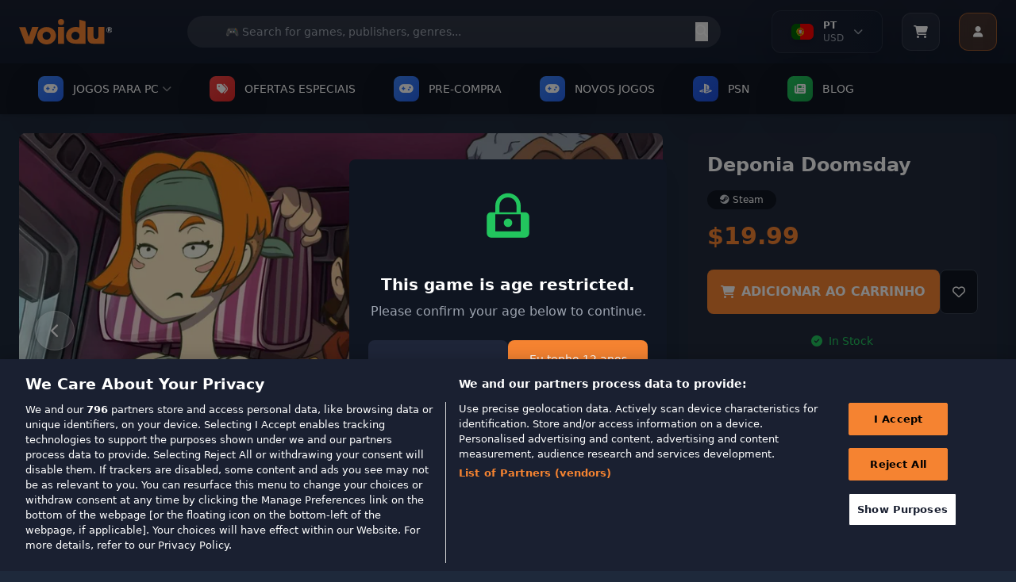

--- FILE ---
content_type: text/css
request_url: https://wl-static.voidu.com/catalog/view/theme/voidu-new/stylesheet/custom/toast.css?v=490&t=1763718853
body_size: 2783
content:
.danger-toast {
  background: linear-gradient(135deg, #1f2937 0%, #111827 100%) !important;
  border: 2px solid #ef4444 !important;
  color: #ffffff !important;
  border-radius: 12px !important;
  padding: 1rem !important;
  font-size: 15px !important;
  line-height: 20px !important;
  z-index: 1000 !important;
  box-shadow: 0 10px 25px -3px rgba(239, 68, 68, 0.4), 0 4px 6px -2px rgba(239, 68, 68, 0.2) !important;
  animation: slideInRight 0.3s ease-out !important;
  position: fixed !important;
  top: 120px !important;
  right: 1rem !important;
  max-width: 400px !important;
  width: 100% !important;
  display: flex !important;
  align-items: center !important;
  gap: 12px !important;
}

/* Daha spesifik selector */
.toast.danger-toast {
  background: linear-gradient(135deg, #1f2937 0%, #111827 100%) !important;
  border: 2px solid #ef4444 !important;
  color: #ffffff !important;
}

/* Bootstrap override */
.toast.align-items-center.danger-toast {
  background: linear-gradient(135deg, #1f2937 0%, #111827 100%) !important;
  border: 2px solid #ef4444 !important;
}

/* En güçlü override */
div.toast.align-items-center.danger-toast[role="alert"] {
  background: linear-gradient(135deg, #1f2937 0%, #111827 100%) !important;
  border: 2px solid #ef4444 !important;
  color: #ffffff !important;
  border-radius: 12px !important;
  padding: 1rem !important;
  box-shadow: 0 10px 25px -3px rgba(239, 68, 68, 0.4), 0 4px 6px -2px rgba(239, 68, 68, 0.2) !important;
}

/* Danger toast için özel ikon container */
.danger-toast::before {
  content: "✕";
  display: inline-flex;
  align-items: center;
  justify-content: center;
  width: 24px;
  height: 24px;
  background: #ef4444;
  border-radius: 50%;
  flex-shrink: 0;
  color: #ffffff;
  font-size: 14px;
  font-weight: bold;
  line-height: 1;
}

/* Danger toast text styling */
.danger-toast .d-flex {
  flex: 1;
  align-items: center;
  gap: 12px;
}

/* Danger toast close button */
.danger-toast button.btn-close {
  all: unset;
  cursor: pointer;
  display: flex;
  align-items: center;
  justify-content: center;
  width: 28px;
  height: 28px;
  border-radius: 6px;
  background: rgba(239, 68, 68, 0.2);
  border: 1px solid rgba(239, 68, 68, 0.3);
  transition: all 0.2s ease;
  flex-shrink: 0;
}

.danger-toast button.btn-close:hover {
  background: rgba(239, 68, 68, 0.3);
  transform: scale(1.05);
}

.danger-toast button.btn-close svg {
  width: 16px;
  height: 16px;
  stroke: #ffffff;
}

.warning-toast {
  background: var(--background-toast-warning);
  border: none;
  color: var(--color-toast-warning);
  border-radius: 0.75rem;
  padding: 1rem;
  font-size: 16px;
  line-height: 22px;
}

.info-toast {
  background: linear-gradient(135deg, #131c2e 0%, #0f1521 100%) !important;
  border: none !important;
  color: #ffffff !important;
  border-radius: 16px !important;
  padding: 1.25rem !important;
  font-size: 14px !important;
  line-height: 20px !important;
  width: 100% !important;
  max-width: 420px !important;
  position: fixed !important;
  z-index: 1000 !important;
  right: 1rem !important;
  top: 120px !important;
  box-shadow: 0 20px 25px -5px rgba(0, 0, 0, 0.3), 0 10px 10px -5px rgba(0, 0, 0, 0.1) !important;
  backdrop-filter: blur(8px) !important;
  animation: slideInRight 0.3s ease-out !important;
}

/* Daha spesifik selector */
.toast.info-toast {
  background: linear-gradient(135deg, #131c2e 0%, #0f1521 100%) !important;
  border: none !important;
  color: #ffffff !important;
}

/* Bootstrap override */
.toast.align-items-center.info-toast {
  background: linear-gradient(135deg, #131c2e 0%, #0f1521 100%) !important;
  border: none !important;
}

/* En güçlü override */
div.toast.align-items-center.info-toast[role="alert"] {
  background: linear-gradient(135deg, #131c2e 0%, #0f1521 100%) !important;
  border: none !important;
  color: #ffffff !important;
  border-radius: 16px !important;
  padding: 1.25rem !important;
  box-shadow: 0 20px 25px -5px rgba(0, 0, 0, 0.3), 0 10px 10px -5px rgba(0, 0, 0, 0.1) !important;
  backdrop-filter: blur(8px) !important;
}

/* Tüm toast elementleri için */
[id*="addtocart-toast"] {
  background: linear-gradient(135deg, #131c2e 0%, #0f1521 100%) !important;
  border: none !important;
  border-radius: 16px !important;
}

.notification-toast {
  background: linear-gradient(135deg, #1a1f2e 0%, #252b3d 100%);
  border: 1px solid rgba(96, 111, 150, 0.2);
  color: #ffffff;
  border-radius: 12px;
  padding: 1rem;
  font-size: 14px;
  line-height: 20px;
  width: 100%;
  max-width: 400px;
  position: fixed !important;
  z-index: 9999;
  right: 20px;
  top: 20px;
  box-shadow: 0 10px 20px -5px rgba(0, 0, 0, 0.25), 0 4px 8px -2px rgba(0, 0, 0, 0.15);
  backdrop-filter: blur(8px);
  animation: slideInRight 0.4s cubic-bezier(0.16, 1, 0.3, 1);
  transition: all 0.3s ease;
}

.notification-toast:hover {
  transform: translateY(-1px);
  box-shadow: 0 15px 25px -5px rgba(0, 0, 0, 0.3), 0 6px 12px -2px rgba(0, 0, 0, 0.2);
  border-color: rgba(96, 111, 150, 0.3);
}

/* Success Toast - Newsletter Subscription */
.success-toast {
  background: linear-gradient(135deg, #1f2937 0%, #111827 100%) !important;
  border: 2px solid #10b981 !important;
  color: #ffffff !important;
  border-radius: 12px !important;
  padding: 1rem !important;
  font-size: 15px !important;
  line-height: 20px !important;
  z-index: 1000 !important;
  box-shadow: 0 10px 25px -3px rgba(16, 185, 129, 0.4), 0 4px 6px -2px rgba(16, 185, 129, 0.2) !important;
  animation: slideInRight 0.3s ease-out !important;
  position: fixed !important;
  top: 120px !important;
  right: 1rem !important;
  max-width: 400px !important;
  width: 100% !important;
  display: flex !important;
  align-items: center !important;
  gap: 12px !important;
}

/* Daha spesifik selector */
.toast.success-toast {
  background: linear-gradient(135deg, #1f2937 0%, #111827 100%) !important;
  border: 2px solid #10b981 !important;
  color: #ffffff !important;
}

/* Bootstrap override */
.toast.align-items-center.success-toast {
  background: linear-gradient(135deg, #1f2937 0%, #111827 100%) !important;
  border: 2px solid #10b981 !important;
}

/* En güçlü override */
div.toast.align-items-center.success-toast[role="alert"] {
  background: linear-gradient(135deg, #1f2937 0%, #111827 100%) !important;
  border: 2px solid #10b981 !important;
  color: #ffffff !important;
  border-radius: 12px !important;
  padding: 1rem !important;
  box-shadow: 0 10px 25px -3px rgba(16, 185, 129, 0.4), 0 4px 6px -2px rgba(16, 185, 129, 0.2) !important;
}

/* Success toast için özel ikon container */
.success-toast::before {
  content: "✓";
  display: inline-flex;
  align-items: center;
  justify-content: center;
  width: 24px;
  height: 24px;
  background: #10b981;
  color: #ffffff;
  border-radius: 50%;
  font-weight: bold;
  font-size: 16px;
  flex-shrink: 0;
}

.success-toast .toast-body {
  color: #ffffff !important;
  font-weight: 500;
}

.success-toast a {
  color: #10b981 !important;
  font-weight: 600;
  text-decoration: underline;
}

.success-toast a:hover {
  color: #34d399 !important;
}

/* Notification Toast Animations */
@keyframes slideInRight {
  0% {
    transform: translateX(100%);
    opacity: 0;
  }
  100% {
    transform: translateX(0);
    opacity: 1;
  }
}

@keyframes slideOutRight {
  0% {
    transform: translateX(0);
    opacity: 1;
  }
  100% {
    transform: translateX(100%);
    opacity: 0;
  }
}

.notification-toast.hiding {
  animation: slideOutRight 0.3s cubic-bezier(0.16, 1, 0.3, 1) forwards;
}

p.m-0.addtocart-toast-product-name {
  color: #f58331;
  font-size: 16px;
  font-weight: 600;
  text-transform: none;
  margin-bottom: 4px;
  line-height: 1.4;
}

.notification-banner-title {
  color: #ffffff;
  font-size: 15px;
  font-weight: 600;
  text-transform: none;
  margin-bottom: 2px;
  line-height: 1.3;
  opacity: 1;
  display: -webkit-box;
  -webkit-line-clamp: 2;
  -webkit-box-orient: vertical;
  overflow: hidden;
  text-overflow: ellipsis;
}

.notification-banner-description {
  color: rgba(255, 255, 255, 0.75);
  font-size: 13px;
  font-weight: 400;
  text-transform: none;
  margin-bottom: 0;
  line-height: 1.4;
  opacity: 1;
  display: -webkit-box;
  -webkit-line-clamp: 2;
  -webkit-box-orient: vertical;
  overflow: hidden;
  text-overflow: ellipsis;
}

.notification-product-image {
  border-radius: 10px;
  flex-shrink: 0;
  width: 100px;
  height: 140px;
  object-fit: cover;
  border: 1px solid rgba(255, 255, 255, 0.15);
  transition: transform 0.2s ease;
}

.notification-product-image:hover {
  transform: scale(1.02);
}

/* Content layout adjustments for 140px image */
.notification-toast .notification-product-section {
  gap: 16px;
  min-height: 140px;
  align-items: stretch;
}

.notification-toast .notification-product-section .ms-3.flex-grow-1 {
  display: flex;
  flex-direction: column;
  justify-content: flex-start;
  min-height: 140px;
  padding: 4px 0;
  position: relative;
}

.notification-product-name {
  color: #ffffff;
  font-size: 13px;
  font-weight: 600;
  line-height: 1.3;
  margin-bottom: 8px;
  display: -webkit-box;
  -webkit-line-clamp: 2;
  -webkit-box-orient: vertical;
  overflow: hidden;
  text-overflow: ellipsis;
  padding-right: 8px;
}

.addtocart-toast-image {
  border-radius: 8px;
  margin-right: 12px;
  max-width: 200px;
  max-height: 200px;
  width: auto;
  height: auto;
  object-fit: contain;
  border: none;
  display: block;
}

.notification-header-section {
  margin-bottom: 8px;
}

.notification-product-section {
  margin-top: 0;
}

.notification-banner-image-container {
  flex-shrink: 0;
  margin-top: 8px;
}

.notification-banner-image {
  border-radius: 12px;
  max-width: 100%;
  height: auto;
  object-fit: cover;
  border: 1px solid rgba(255, 255, 255, 0.1);
  display: block;
  transition: transform 0.2s ease;
}

.notification-banner-image:hover {
  transform: scale(1.02);
}

.addtocart-toast-product-name {
  font-weight: 600;
  font-size: 16px;
  line-height: 1.4;
  text-transform: none;
  color: #f58331;
  margin-bottom: 4px;
}

.notification-close-btn {
  all: unset !important;
  cursor: pointer !important;
  position: absolute !important;
  top: 8px !important;
  left: 8px !important;
  display: flex !important;
  align-items: center !important;
  justify-content: center !important;
  width: 28px !important;
  height: 28px !important;
  border-radius: 8px !important;
  background: rgba(255, 255, 255, 0.1) !important;
  border: none !important;
  transition: all 0.2s ease !important;
  opacity: 0.7 !important;
  z-index: 10 !important;
  margin: 0 !important;
  padding: 0 !important;
  float: none !important;
}

.notification-close-btn:hover {
  background: rgba(255, 255, 255, 0.2) !important;
  opacity: 1 !important;
  transform: scale(1.05) !important;
}

.notification-close-btn svg {
  width: 14px !important;
  height: 14px !important;
  color: #ffffff !important;
  opacity: 0.9 !important;
}

/* Notification Toast Buy Button */
.notification-toast .voidu-button--primary {
  background: linear-gradient(135deg, #f58331 0%, #e67429 100%);
  border: none;
  border-radius: 6px;
  padding: 6px 12px;
  font-size: 12px;
  font-weight: 600;
  text-transform: uppercase;
  letter-spacing: 0.3px;
  transition: all 0.2s ease;
  box-shadow: 0 2px 4px rgba(245, 131, 49, 0.2);
  margin-top: 8px;
}

.notification-toast .voidu-button--primary:hover {
  background: linear-gradient(135deg, #e67429 0%, #d66621 100%);
  transform: translateY(-0.5px);
  box-shadow: 0 3px 6px rgba(245, 131, 49, 0.3);
}

.product-rawprice {
  font-size: 20px;
  font-weight: 600;
  color: #ccc;
  margin-top: 25px;
  float: left;
  text-decoration: line-through;
  display: block;
}

.product-specialprice {
  font-size: 20px;
  font-weight: 600;
  color: #ffffff;
  margin-top: 25px;
  float: left;
  margin-left: 10px;
}

/* Notification Toast Price Styles */
.notification-toast .product-rawprice {
  font-size: 14px !important;
  font-weight: 500 !important;
  color: rgba(255, 255, 255, 0.5) !important;
  text-decoration: line-through !important;
  margin-right: 8px !important;
  margin-top: 0 !important;
  float: none !important;
  display: inline-block !important;
  line-height: 1.3 !important;
}

.notification-toast .product-specialprice {
  font-size: 16px !important;
  font-weight: 700 !important;
  color: #f58331 !important;
  margin-top: 0 !important;
  float: none !important;
  margin-left: 0 !important;
  display: inline-block !important;
  line-height: 1.3 !important;
}

/* Price container for better spacing */
.notification-toast .mt-1 {
  margin-top: 6px !important;
  margin-bottom: 4px !important;
}

/* Discount percentage positioning */
.notification-toast .text-green-500 {
  margin-top: 2px !important;
  font-size: 11px !important;
}

.notification-toast .discount-percentage {
  background: rgba(220, 38, 127, 0.15);
  color: #ff4081;
  border-radius: 4px;
  padding: 2px 6px;
  font-size: 11px;
  font-weight: 600;
  display: inline-block;
  margin-right: 4px;
}

.notification-toast .text-uppercase.product__purchase.w-100.voidu-button.voidu-button--primary {
    width: 100px !important;
    margin-left: 0;
    margin-top: 0;
    display: flex;
    justify-content: center;
    align-items: center;
    height: 36px;
    font-size: 13px;
    padding: 0 12px;
    position: absolute;
    bottom: 0;
    right: 0;
}

.notification-product-dialog-close {
  all: unset;
  border-radius: .125rem;
  position: absolute;
  right: 1rem;
  top: 1rem;
  transition: transform .25s;
}

/* Toast Animations */
@keyframes slideInRight {
  from {
    transform: translateX(100%);
    opacity: 0;
  }
  to {
    transform: translateX(0);
    opacity: 1;
  }
}

@keyframes slideOutRight {
  from {
    transform: translateX(0);
    opacity: 1;
  }
  to {
    transform: translateX(100%);
    opacity: 0;
  }
}

.toast.hide {
  animation: slideOutRight 0.3s ease-in forwards;
}

/* Success message styling */
.info-toast .me-3 {
  color: #e5e7eb;
  font-size: 14px;
  line-height: 1.4;
}

/* Mobil cihazlar için düzenleme */
@media (max-width: 768px) {
  .info-toast {
    right: 0.5rem;
    left: 0.5rem;
    max-width: none;
    top: 100px;
  }

  .danger-toast {
    right: 0.5rem !important;
    left: 0.5rem !important;
    max-width: none !important;
    top: 100px !important;
    width: calc(100% - 1rem) !important;
    padding: 0.875rem !important;
    font-size: 14px !important;
  }

  .danger-toast::before {
    width: 20px;
    height: 20px;
    font-size: 12px;
  }

  .danger-toast button.btn-close {
    width: 24px;
    height: 24px;
  }

  .danger-toast button.btn-close svg {
    width: 14px;
    height: 14px;
  }

  .toast {
    display: flex;
    flex-direction: row;
    align-items: center;
    padding: 1rem;
  }

  .addtocart-toast-image {
    flex-shrink: 0;
    max-width: 150px;
    max-height: 150px;
    width: auto;
    height: auto;
    margin-right: 10px;
  }

  .product-details {
    display: flex;
    flex-direction: column;
    justify-content: space-between;
    flex: 1;
  }

  .addtocart-toast-product-name {
    font-size: 14px;
    font-weight: 600;
    margin-bottom: 4px;
  }

  .info-toast .me-3 {
    font-size: 13px;
  }

  .toast button.btn-close {
    width: 28px;
    height: 28px;
  }

  .toast button.btn-close svg {
    width: 16px;
    height: 16px;
  }

  .notification-toast {
    background: linear-gradient(135deg, #1a1f2e 0%, #252b3d 100%);
    border: 1px solid rgba(96, 111, 150, 0.2);
    border-radius: 12px;
    padding: 0.875rem;
    font-size: 13px;
    line-height: 18px;
    color: #ffffff;
    width: calc(100% - 20px);
    max-width: 380px;
    position: fixed;
    z-index: 9999;
    right: 10px;
    top: 16px;
    box-shadow: 0 8px 16px -4px rgba(0, 0, 0, 0.25), 0 3px 6px -1px rgba(0, 0, 0, 0.15);
    backdrop-filter: blur(8px);
  }
  .notification-toast .m-0.addtocart-toast-product-name {
    font-size: 21px;
  }

  .notification-toast .discount-percentage {
    width: 44px;
    font-size: 14px;
  }

  .product__purchase {
      margin-top: 10px;
      text-align: center;
      padding: 8px;
      font-size: 14px;
  }
  .notification-toast .text-uppercase.product__purchase.w-100.voidu-button.voidu-button--primary {
    font-size: 12px;
    padding: 0 8px;
    width: 85px !important;
    height: 32px;
  }

  .notification-product-image {
    width: 85px !important;
    height: 120px !important;
  }

  .notification-toast .ms-3.flex-grow-1 {
    min-height: 120px !important;
  }

  .notification-toast .d-flex.align-items-start {
    min-height: 120px !important;
  }

  .notification-banner-image {
    width: 48px !important;
    height: 48px !important;
  }

  .notification-banner-image-container {
    margin-right: 0.75rem !important;
  }
}

@media (max-width: 768px) {
  .me-3.mt-3 {
    margin-right: 0.5rem !important; /* `me-2` eşdeğeri */
    margin-top: 0.5rem !important; /* `mt-2` eşdeğeri */
    margin-bottom: 0.50rem !important; /* `mb-1` eşdeğeri */
  }
}


--- FILE ---
content_type: text/css
request_url: https://wl-static.voidu.com/catalog/view/theme/voidu-new/stylesheet/custom/button.css?v=490
body_size: 641
content:
.wl-btn-primary {
  background: var(--background-button-primary);
  --bs-btn-font-weight: 900;
  --bs-btn-color: var(--white);
  --bs-btn-border-radius: 0.5rem;
  --bs-btn-hover-color: var(--white);
  --bs-btn-active-color: var(--white);
  --bs-btn-active-border-color: transparent;
  text-transform: uppercase;
  font-size: 1rem;
}

.wl-btn-primary:hover {
  background: var(--background-button-primary-hover);
 color: var(--color-anchor) ;
}

.wl-btn-primary.disabled, .wl-btn-primary:disabled {
  border: none;
}

.wl-btn-secondary {
  --bs-btn-font-weight: 600;
  --bs-btn-color: var(--slate-200);
  --bs-btn-bg: transparent;
  --bs-btn-border-color: var(--slate-200);
  --bs-btn-border-radius: 0.5rem;
  --bs-btn-hover-color: var(--slate-800);
  --bs-btn-hover-bg: var(--slate-200);
  --bs-btn-active-color: var(--slate-800);
  --bs-btn-active-bg: var(--slate-200);
  --bs-btn-active-border-color: transparent;
  text-transform: uppercase;
  font-size: 1rem;
}

.wl-btn-blue-outline {
  --bs-btn-font-weight: 600;
  --bs-btn-color: var(--white);
  --bs-btn-bg: transparent;
  --bs-btn-border-color: var(--blue-100);
  --bs-btn-hover-border-color: var(--blue-50);
  --bs-btn-border-radius: 0.375rem;
  --bs-btn-hover-color: var(--white);
  --bs-btn-hover-bg: transparent;
  --bs-btn-active-color: var(--white);
  --bs-btn-active-bg: transparent;
  --bs-btn-active-border-color: var(--blue-50);
  text-transform: uppercase;
  font-size: 1rem;
}

.wl-btn-blue {
  --bs-btn-font-weight: 600;
  --bs-btn-color: var(--white);
  --bs-btn-bg: var(--blue-100);
  --bs-btn-border-color: var(--blue-100);
  --bs-btn-hover-border-color: var(--blue-50);
  --bs-btn-border-radius: 0.375rem;
  --bs-btn-hover-color: var(--white);
  --bs-btn-hover-bg: var(--blue-50);
  --bs-btn-active-color: var(--white);
  --bs-btn-active-bg: var(--blue-100);
  --bs-btn-active-border-color: var(--blue-50);
  text-transform: uppercase;
  font-size: 1rem;
}
.wl-btn-orange {
  --bs-btn-font-weight: 600;
  --bs-btn-color: var(--white);

  --bs-btn-border-color: var(--orange-400);
  --bs-btn-hover-border-color: var(--orange-450);
  --bs-btn-border-radius: 0.375rem;
  --bs-btn-hover-color: var(--white);
  --bs-btn-hover-bg: var(--orange-400);
  --bs-btn-active-color: var(--white);
  --bs-btn-active-bg: var(--orange-400);
  --bs-btn-active-border-color: var(--orange-400);
  text-transform: uppercase;
  font-size: 1rem;
}
.wl-btn-dark {
  --bs-btn-font-weight: 600;
  --bs-btn-color: var(--slate-100);
  --bs-btn-bg: var(--slate-500);
  --bs-btn-border-color: var(--slate-500);
  --bs-btn-border-radius: 0.5rem;
  --bs-btn-hover-color: var(--slate-100);
  --bs-btn-hover-bg: var(--slate-600);
  --bs-btn-active-color: var(--slate-100);
  --bs-btn-active-bg: var(--slate-600);
  --bs-btn-active-border-color: transparent;
  text-transform: uppercase;
  font-size: 1rem;
}

.wl-btn-danger {
  --bs-btn-font-weight: 600;
  --bs-btn-color: var(--white);
  --bs-btn-bg: var(--red-50);
  --bs-btn-border-color: var(--red-50);
  --bs-btn-hover-border-color: var(--red-100);
  --bs-btn-border-radius: 0.375rem;
  --bs-btn-hover-color: var(--white);
  --bs-btn-hover-bg: var(--red-100);
  --bs-btn-active-color: var(--white);
  --bs-btn-active-bg: var(--red-100);
  --bs-btn-active-border-color: var(--red-100);
  text-transform: uppercase;
  font-size: 1rem;
}

.voidu-button--primary {
  background-color: #f58331;
  border: none;
  display: inline-block;
  overflow: hidden;
  position: relative;
  z-index: 1;
  color: #ffffff;
  border-radius: 0.375rem;
  font-weight: 600;
  text-decoration: none;
}

.voidu-button--primary--link {
  text-decoration: none;
}

.voidu-button--primary:disabled:before {
  display: none;
}

.voidu-button--primary:before {
  background-color: #e25f00;
  border-radius: 30rem;
  bottom: 0;
  content: "";
  height: 160%;
  left: -10%;
  position: absolute;
  top: -30%;
  transition: width 0.75s;
  width: 0;
  z-index: -1;
}

.voidu-button--primary:hover:before {
  width: 120%;
}

.voidu-button--primary-shadow {
  background-color: rgba(255, 179, 139, 0.15);
  border: 1px solid #f58331;
  box-shadow: inset 0 0 40px 0 rgba(255, 107, 0, 0.15);
}

/* Add to Cart Button Protection */
.rel--doCartAdd {
    transition: all 0.3s ease;
    position: relative;
}

.rel--doCartAdd.adding-to-cart {
    opacity: 0.6;
    cursor: not-allowed;
    pointer-events: none;
}

.rel--doCartAdd.adding-to-cart::after {
    content: '';
    position: absolute;
    top: 50%;
    right: 10px;
    transform: translateY(-50%);
    width: 12px;
    height: 12px;
    border: 2px solid transparent;
    border-top: 2px solid currentColor;
    border-radius: 50%;
    animation: spin 1s linear infinite;
}

@keyframes spin {
    0% { transform: translateY(-50%) rotate(0deg); }
    100% { transform: translateY(-50%) rotate(360deg); }
}

/* Add to Cart Button Styles */
.rel--doCartAdd {
    transition: all 0.3s ease;
    position: relative;
}

.rel--doCartAdd:hover:not(:disabled):not(.adding-to-cart) {
    transform: translateY(-1px);
    box-shadow: 0 4px 12px rgba(245, 131, 48, 0.3);
}

/* Disabled/Adding state */
.rel--doCartAdd:disabled,
.rel--doCartAdd.adding-to-cart {
    opacity: 0.6;
    cursor: not-allowed;
    transform: none !important;
    box-shadow: none !important;
    pointer-events: none;
}

.rel--doCartAdd.adding-to-cart::after {
    content: '';
    display: inline-block;
    width: 12px;
    height: 12px;
    margin-left: 8px;
    border: 2px solid transparent;
    border-top: 2px solid currentColor;
    border-radius: 50%;
    animation: spin 1s linear infinite;
}

@keyframes spin {
    0% { transform: rotate(0deg); }
    100% { transform: rotate(360deg); }
}


--- FILE ---
content_type: image/svg+xml
request_url: https://wl-static.voidu.com/image/catalog/x-icon.svg
body_size: -66
content:
<svg version="1.2" xmlns="http://www.w3.org/2000/svg" viewBox="0 0 35 35" width="35" height="35">
	<title>instagram (1)-svg</title>
	<style>
		.s0 { fill: none } 
		.s1 { fill: #f48330 } 
		.s2 { fill: #1d1d1b } 
		.s3 { fill: none;stroke: #f48331 } 
	</style>
	<g id="Ellipse 290">
		<path class="s0" d="m17.1 34.2c-9.4 0-17.1-7.6-17.1-17.1 0-9.4 7.7-17.1 17.1-17.1 9.5 0 17.1 7.7 17.1 17.1 0 9.5-7.6 17.1-17.1 17.1z"/>
		<path id="path1009" fill-rule="evenodd" class="s1" d="m13.8 8l4.9 6.5 6-6.5h1.7l-7 7.5 7.9 10.5h-5.8l-5.3-7-6.5 7h-1.7l7.5-8-7.5-10zm8.4 16.8h2.7l-11.7-15.6h-2.6z"/>
		<path id="path1009" fill-rule="evenodd" class="s2" d="m-24.4-38.2l3 4.1 3.8-4.1h1.1l-4.4 4.7 5 6.7h-3.6l-3.4-4.5-4.1 4.5h-1.1l4.7-5.1-4.6-6.3zm5.2 10.6h1.7l-7.3-9.8h-1.7z"/>
		<path class="s3" d="m17.1 33.7c-9.2 0-16.6-7.4-16.6-16.6 0-9.2 7.4-16.6 16.6-16.6 9.2 0 16.6 7.4 16.6 16.6 0 9.2-7.4 16.6-16.6 16.6z"/>
	</g>
	<g id="Group 22917">
	</g>
</svg>

--- FILE ---
content_type: image/svg+xml
request_url: https://wl-static.voidu.com/image/catalog/voidulogo.svg
body_size: 745
content:
<svg id="Group_17196" data-name="Group 17196" xmlns="http://www.w3.org/2000/svg" width="138.661" height="38.016" viewBox="0 0 138.661 38.016">
    <defs>
        <style>
            .cls-1{fill:#f58331;fill-rule:evenodd}
        </style>
    </defs>
    <path id="Path_8057" data-name="Path 8057" class="cls-1" d="M19.566 12.633 14.5 27.224 9.538 12.666H0l9.492 24.977h10.531l8.992-25.01z" transform="translate(0 -.626)"/>
    <path id="Path_8058" data-name="Path 8058" class="cls-1" d="M48.423 25.8v-.1a5.59 5.59 0 0 0-1.657-4.24 6.347 6.347 0 0 0-4.394-1.832 6.138 6.138 0 0 0-4.319 1.748 5.4 5.4 0 0 0-1.619 4.149v.095a5.579 5.579 0 0 0 1.671 4.2 6.335 6.335 0 0 0 4.368 1.813 6.134 6.134 0 0 0 4.294-1.728A5.4 5.4 0 0 0 48.41 25.8h.013zm-20-.083v-.088c0-7.071 5.9-13 14.057-13s13.957 5.831 13.957 12.9v.088c0 7.081-5.9 13.021-14.057 13.021S28.421 32.792 28.421 25.72z" transform="translate(-1.409 -.626)"/>
    <path id="Path_8059" data-name="Path 8059" class="cls-1" d="M61.054 37.644h9V12.633h-9z" transform="translate(-3.027 -.626)"/>
    <path id="Path_8060" data-name="Path 8060" class="cls-1" d="M93.686 25.168a5.394 5.394 0 0 1-1.621 4.148 6.141 6.141 0 0 1-4.322 1.748 6.332 6.332 0 0 1-4.371-1.814 5.578 5.578 0 0 1-1.674-4.2v-.093a5.393 5.393 0 0 1 1.622-4.147 6.146 6.146 0 0 1 4.322-1.75 6.348 6.348 0 0 1 4.368 1.816 5.6 5.6 0 0 1 1.677 4.2zm-.123-24.116v11.8c-.391-.385-3.447-.96-5.458-.96-8.364 0-14.42 6.11-14.42 13.4 0 7.378 6.009 11.776 14.317 11.776h14.7V3.518z" transform="translate(-3.654 -.052)"/>
    <path id="Path_8061" data-name="Path 8061" class="cls-1" d="M107.371 29V12.633h8.863v13.55c0 2.73 1.451 4.211 3.593 4.211s3.682-1.481 3.682-4.211v-13.55h8.875v25.011h-16.43c-5.414-.001-8.583-2.961-8.583-8.644z" transform="translate(-5.324 -.626)"/>
    <path id="Path_8062" data-name="Path 8062" class="cls-1" d="M65.556 0a4.5 4.5 0 1 1-4.5 4.5 4.5 4.5 0 0 1 4.5-4.5z" transform="translate(-3.027)"/>
    <path id="Path_8063" data-name="Path 8063" d="M141.142 21.209a4.452 4.452 0 0 1-1.7-.322 4.322 4.322 0 0 1-1.36-.918 4.284 4.284 0 0 1-1.239-3.076 4.367 4.367 0 0 1 .322-1.693 4.23 4.23 0 0 1 2.277-2.265 4.312 4.312 0 0 1 1.7-.334 4.238 4.238 0 0 1 1.694.334 4.125 4.125 0 0 1 1.37.906 4 4 0 0 1 .907 1.359 4.237 4.237 0 0 1 .334 1.693 4.242 4.242 0 0 1-2.611 3.994 4.375 4.375 0 0 1-1.694.322zm0-.668a3.674 3.674 0 0 0 1.431-.274 3.523 3.523 0 0 0 1.144-.763 3.467 3.467 0 0 0 .751-1.168 3.748 3.748 0 0 0 .275-1.443 3.66 3.66 0 0 0-.275-1.431 3.342 3.342 0 0 0-.751-1.156 3.522 3.522 0 0 0-1.144-.763 3.672 3.672 0 0 0-1.431-.274 3.756 3.756 0 0 0-1.442.274 3.477 3.477 0 0 0-1.908 1.919 3.818 3.818 0 0 0-.262 1.431 3.911 3.911 0 0 0 .262 1.443 3.636 3.636 0 0 0 .763 1.168 3.528 3.528 0 0 0 1.145.763 3.758 3.758 0 0 0 1.442.275zm-1.979-1.1v-5.087h2.3a2.022 2.022 0 0 1 1.4.429 1.6 1.6 0 0 1 0 2.277 1.882 1.882 0 0 1-1.324.429l.346-.071a1.173 1.173 0 0 1 .572.143 1.054 1.054 0 0 1 .441.453l.776 1.431h-1.479l-.858-1.633a.518.518 0 0 0-.191-.2.405.405 0 0 0-.25-.072h-.406v1.908zm1.312-2.861h.822a.985.985 0 0 0 .573-.131.545.545 0 0 0 .19-.465.56.56 0 0 0-.19-.477.92.92 0 0 0-.573-.143h-.822z" transform="translate(-6.785 -.625)" style="fill:#fff"/>
</svg>


--- FILE ---
content_type: image/svg+xml
request_url: https://wl-static.voidu.com/image/catalog/secure-shopping.svg
body_size: 631
content:
<svg xmlns="http://www.w3.org/2000/svg" width="101" height="101" viewBox="0 0 101 101">
    <defs>
        <clipPath id="ix8bdafxoa">
            <path data-name="Rectangle 2839" transform="translate(-.474 .207)" style="fill:#f67e27" d="M0 0h101v101H0z"/>
        </clipPath>
        <clipPath id="w6cmu8b85b">
            <path data-name="Rectangle 2838" style="fill:none" d="M0 0h46.817v71.509H0z"/>
        </clipPath>
        <clipPath id="865bmsotzc">
            <path data-name="Rectangle 2837" style="fill:none" d="M0 0h22.561v17.294H0z"/>
        </clipPath>
    </defs>
    <g data-name="Mask Group 17103" transform="translate(.474 -.207)" style="clip-path:url(#ix8bdafxoa)">
        <path data-name="Rectangle 2836" transform="translate(-.474 .207)" style="fill:transparent" d="M0 0h101v101H0z"/>
        <g data-name="Group 21644">
            <g data-name="Group 21643">
                <g data-name="Group 21642" transform="translate(26.357 17.408)" style="clip-path:url(#w6cmu8b85b)">
                    <path data-name="Path 12113" d="M.277 47.867A5.39 5.39 0 0 0 1.284 51.9l8.67 13.432a19.322 19.322 0 0 0 9.264 7.592 24.791 24.791 0 0 0 9.1 1.724h.039a24.763 24.763 0 0 0 10.362-2.256 12.549 12.549 0 0 0 7.027-8.592 54.953 54.953 0 0 0 1.109-11.942v-7.3a4.774 4.774 0 0 0-4.764-4.762h-.128a4.848 4.848 0 0 0-2.2.53l-.663.34-.18-.723a4.925 4.925 0 0 0-.5-1.243 4.875 4.875 0 0 0-6.652-1.818l-.594.339-.249-.637c-.04-.1-.084-.2-.132-.3a4.875 4.875 0 0 0-6.5-2.3l-.843.4-.032-12.045a4.774 4.774 0 0 0-4.762-4.762h-.113a4.889 4.889 0 0 0-4.881 4.879V48.3L9.14 44.508a5.429 5.429 0 0 0-8.863 3.359m5.37-2.667v.591-.591a3.466 3.466 0 0 1 2.228.815l6.128 5.153a.979.979 0 0 0 .622.225.986.986 0 0 0 .986-.98V22.456a2.926 2.926 0 0 1 2.919-2.918h.113a2.808 2.808 0 0 1 2.8 2.8l.068 23.562a.982.982 0 1 0 1.964-.006v-7.52a2.915 2.915 0 1 1 5.83 0v2.733a.983.983 0 0 0 .916.878 1 1 0 0 0 .715-.241.982.982 0 0 0 .335-.676 2.915 2.915 0 0 1 5.829.039v10.327a.986.986 0 0 0 1.964-.04v-6.726a2.908 2.908 0 0 1 .867-2.075A2.786 2.786 0 0 1 42 41.752h.1a2.8 2.8 0 0 1 2.8 2.8v7.294a53.07 53.07 0 0 1-1.056 11.5 10.588 10.588 0 0 1-5.927 7.26 23.166 23.166 0 0 1-17.968.492 17.4 17.4 0 0 1-8.349-6.832L2.884 50.759A3.472 3.472 0 0 1 5.647 45.2" transform="translate(-.046 -3.726)" style="fill:#fff"/>
                    <path data-name="Path 12114" d="M9.962 33.91a.986.986 0 0 0-.294-1.361 16.579 16.579 0 1 1 23.426-6.043.986.986 0 0 0 1.742.906 18.542 18.542 0 1 0-26.217 6.795.974.974 0 0 0 .525.152.978.978 0 0 0 .818-.451" style="fill:#fff"/>
                    <path data-name="Path 12115" d="M11.6 44.024v.264z" transform="translate(-2.461 -9.337)" style="fill:#fff"/>
                    <g data-name="Group 21641">
                        <g data-name="Group 21640" transform="translate(7.269 6.968)" style="clip-path:url(#865bmsotzc)">
                            <path data-name="Path 12116" d="M21.306 6.026A11.294 11.294 0 0 0 1.192 16.3a.829.829 0 0 0 1.529-.058.854.854 0 0 0-.048-.679A9.641 9.641 0 0 1 8.81 1.846a10.255 10.255 0 0 1 2.46-.314 9.641 9.641 0 0 1 8.308 14.5.829.829 0 0 0 .7 1.266.782.782 0 0 0 .19-.023.838.838 0 0 0 .532-.4 11.191 11.191 0 0 0 .306-10.849" style="fill:#fff"/>
                        </g>
                    </g>
                </g>
            </g>
        </g>
    </g>
</svg>


--- FILE ---
content_type: text/javascript
request_url: https://wl-static.voidu.com/catalog/view/javascript/common.js?v=490
body_size: 7554
content:
function trim(s) {
  return String(s ?? '').trim();
}

function reload() {
  location.reload();
}
function redirect(to) {
  to = to.replace(/&amp;/g, '&').replace(/&{2,}/g, '&');
  location = (to[0] === '?') ? location.pathname + to : to;
}

function isLocal() {
  return location.hostname === 'localhost';
}
function isHomePage() {
  return /^\/[a-z]{2}\/$/.test(location.pathname);
}
function isMobileBrowser() {
  return navigator.userAgentData?.mobile ??
      (/mobile|android|ip(hone|ad|od)|opera *mini|webos|blackberry|bb\d+|windows *phone/i)
        .test(navigator.userAgent);
}

function find(selector, root = null) {
  return (root ?? document).querySelector(selector);
}
function findAll(selector, root = null) {
  return (root ?? document).querySelectorAll(selector);
}

function getSearchParam(name) {
  return new URLSearchParams(location.search).get(name) ?? '';
}

// jQuery enhancements.
$.fn.replaceClass = function (oldClass, newClass) {
  return this.removeClass(oldClass).addClass(newClass);
};

// A safe timeout utility (not a bouncer).
function wait(time, func, ...funcArgs) {
  let timeoutId = setTimeout(() => {
    clearTimeout(timeoutId);
    func(...funcArgs);
  }, time);
}

var gtm = {
  clearEcommerce() {
    window.dataLayer.push({ ecommerce: null });
  },

  formatItem(item, index) {
    const categories = {}
    if (item.systems) {
      item.systems.split(',').forEach((c, idx) => {
        categories[`item_category${idx === 0 ? '' : idx + 1}`] = c
      })
    }

    return {
      item_id: item.product_id,
      item_name: item.name,
      price: item.price_raw ? parseFloat(item.price_raw) : item.price,
      quantity: 1,
      ...categories,
      item_brand: "",
      item_variant: item.platforms,
      discount: item.discount_price ? parseFloat(item.discount_price) : 0,
      index,
    };
  },

  getProduct(productId) {
    try {
      return JSON.parse(
        find(`[data-product-of='${productId}']`)
          ?.getAttribute("data-product")
        );
    } catch {}
  },

  selectItem(data) {
    this.clearEcommerce();

    window.dataLayer.push({
      event: "select_item",
      ecommerce: {
        items: [this.formatItem(JSON.parse(data), 0)],
      },
    });
  },

  addToCart(productId) {
    this.clearEcommerce();

    var product = this.getProduct(productId);
    if (product) {
      window.dataLayer.push({
        event: "add_to_cart",
        ecommerce: {
          currency: window.CONFIG.currency,
          value: product.special_raw ? product.special_raw : product.price_raw,
          items: [this.formatItem(product, 0)],
        },
      });
    }
  },

  removeFromCart(product) {
    this.clearEcommerce();

    window.dataLayer.push({
      event: "remove_from_cart",
      ecommerce: {
        currency: window.CONFIG.currency,
        value: product.special_raw ? product.special_raw : product.price_raw,
        items: [this.formatItem(product, 0)],
      },
    });
  },

  addWishlist(product) {
    this.clearEcommerce();

    if (product) {
      window.dataLayer.push({
        event: "add_to_wishlist",
        ecommerce: {
          currency: window.CONFIG.currency,
          value: product.special_raw ? product.special_raw : product.price_raw,
          items: [this.formatItem(product, 0)],
        },
      });
    }
  },

  viewItemList({ item_list_id, item_list_name, products }) {
    this.clearEcommerce();

    window.dataLayer.push({
      event: "view_item_list",
      item_list_id,
      item_list_name,
      ecommerce: {
        items: products.map(this.formatItem),
      },
    });
  },

  viewItem(product) {
    this.clearEcommerce();

    window.dataLayer.push({
      event: "view_item",
      ecommerce: {
        currency: window.CONFIG.currency,
        value: product.special_raw ? product.special_raw : product.price_raw,
        items: [this.formatItem(product, 0)],
      },
    });
  },

  viewCart(products) {
    this.clearEcommerce();

    const val = products.reduce((a, p) => {
      if (p.special_raw) {
        return p.special_raw + a
      } else {
        return p.total_raw + a
      }
    }, 0)

    window.dataLayer.push({
      event: "view_cart",
      ecommerce: {
        currency: window.CONFIG.currency,
        value: parseFloat(val.toFixed(2)),
        items: products.map(this.formatItem),
      },
    });
  },

  beginCheckout(products) {
    this.clearEcommerce();

    const val = products.reduce((a, p) => {
      if (p.special_raw) {
        return p.special_raw + a
      } else {
        return p.total_raw + a
      }
    }, 0);

    window.dataLayer.push({
      event: "begin_checkout",
      ecommerce: {
        currency: window.CONFIG.currency,
        value: val,
        coupon: "",
        items: products.map(this.formatItem),
      },
    });
  },

  purchase({ transaction_id, coupon, value, tax, products ,affiliate_id, customer_email }) {
    this.clearEcommerce();

    window.dataLayer.push({
      event: "purchase",
      ecommerce: {
        transaction_id,
        currency: window.CONFIG.currency,
        value: value,
        coupon,
        tax,
        affiliate_id : affiliate_id,
        customer_email : customer_email,
        items: products.map(this.formatItem),
      },
    });
  },
};

$(function () {
  // Depends on toast.js source.
  window.toastManager = initializeToast();

  // Toast helper with error/success methods (to reduce repetetive code, @dry).
  window.Toast = {
    error(message) { toastManager.createDangerToast({message}).show() },
    success(message) { toastManager.createSuccessToast({message}).show() },
    hideAll() { $(".toast").replaceClass("show", "hide") }
  };

  // Prepare language/currency dropdown items.
  findAll(".currency-dropdown").forEach((el) => {
    new bootstrap.Dropdown(el, {
      popperConfig(defaultBsPopperConfig) {
        return {
          ...defaultBsPopperConfig,
          strategy: "fixed",
          modifiers: [
            {
              name: "offset",
              options: {
                offset: [0, 5],
              },
            },
            {
              enabled: true,
              name: "sameWidth",
              phase: "beforeWrite",
              requires: ["computeStyles"],
              fn({ state }) {
                state.styles.popper.width = `${state.rects.reference.width}px`;
              },
              effect({ state }) {
                state.elements.popper.style.width = `${state.elements.reference.offsetWidth}px`;
              },
            },
          ],
        };
      },
    });
  });

  $("#newsletterForm").on("submit", (e) => {
    e.preventDefault();

    $.ajax({
      url: "index.php?route=extension/module/pavnewsletter/subscribe",
      type: "post",
      data: {email: $("#newsletterForm input").val(), action: 1},
      success: (res) => {
        if (res?.error) {
          Toast.error(res.error);
        } else if (res?.success) {
          Toast.success(res.success);
        }
      },
      error: (...args) => console.error(...args)
    });
  });

  // Highlight any found errors
  $(".text-danger").each(function () {
    var element = $(this).parent().parent();
    if (element.hasClass("form-group")) {
      element.addClass("has-error");
    }
  });

  // Menu
  $("#menu .dropdown-menu").each(function () {
    var menu = $("#menu").offset();
    var dropdown = $(this).parent().offset();
    var i = dropdown.left + $(this).outerWidth() - (menu.left + $("#menu").outerWidth());

    if (i > 0) {
      $(this).css("margin-left", "-" + (i + 10) + "px");
    }
  });

  // Product List
  $("#list-view").click(function () {
    $("#content .product-grid > .clearfix").remove();

    $("#content .row > .product-grid").attr(
      "class",
      "product-layout product-list col-xs-12"
    );
    $("#grid-view").removeClass("active");
    $("#list-view").addClass("active");

    localStorage.setItem("display", "list");
  });

  // Product Grid
  $("#grid-view").click(function () {
    // What a shame bootstrap does not take into account dynamically loaded columns
    var cols = $("#column-right, #column-left").length;

    if (cols == 2) {
      $("#content .product-list").attr(
        "class",
        "product-layout product-grid col-lg-6 col-md-6 col-sm-12 col-xs-12"
      );
    } else if (cols == 1) {
      $("#content .product-list").attr(
        "class",
        "product-layout product-grid col-lg-4 col-md-4 col-sm-6 col-xs-12"
      );
    } else {
      $("#content .product-list").attr(
        "class",
        "product-layout product-grid col-lg-3 col-md-3 col-sm-6 col-xs-12"
      );
    }

    $("#list-view").removeClass("active");
    $("#grid-view").addClass("active");

    localStorage.setItem("display", "grid");
  });

  if (localStorage.getItem("display") == "list") {
    $("#list-view").trigger("click");
    $("#list-view").addClass("active");
  } else {
    $("#grid-view").trigger("click");
    $("#grid-view").addClass("active");
  }

  // Checkout
  $(document).on(
    "keydown",
    "#collapse-checkout-option input[name='email'], #collapse-checkout-option input[name='password']",
    function (e) {
      if (e.keyCode == 13) {
        $("#collapse-checkout-option #button-login").trigger("click");
      }
    }
  );
});

// Cart add remove functions
var cart = {
  isAdding: false, // Global flag to prevent multiple simultaneous requests

  add: function (productId, quantity, quick = false) {
    // Prevent multiple simultaneous requests
    if (this.isAdding) {
      console.log('Cart add already in progress, ignoring duplicate request');
      return false;
    }

    this.isAdding = true;
    Toast.hideAll(); // Prevent stuffed toasts.

    $.ajax({
      url: "index.php?route=checkout/cart/add",
      type: "post",
      data: {product_id: productId, quantity: quantity || 1},
      beforeSend: () => $("#cart > button").button("loading"),
      complete: () => {
        $("#cart > button").button("reset");
        // Reset the flag after request completes
        setTimeout(() => {
          cart.isAdding = false;
        }, 500);
      },
      success: (res) => {
        $(".alert-dismissible, .text-danger").remove();

        console.log('=== CART ADD RESPONSE ===');
        console.log('Full Response:', res);
        console.log('Has Error:', !!res?.error);
        console.log('Has Success:', !!res?.success);
        console.log('Error Value:', res?.error);
        console.log('Success Value:', res?.success);

        // IMPORTANT: Check error FIRST, even if success exists
        if (res?.error) {
          console.log('❌ SHOWING ERROR TOAST:', res.error);
          Toast.error(res.error);
          // Reset the adding flag on error
          setTimeout(() => {
            cart.isAdding = false;
          }, 100);
          return; // Don't continue with success handling
        }

        // Only process success if NO error
        if (res?.success) {
          console.log('✅ PROCESSING SUCCESS:', res.success);
          if (typeof gtm !== 'undefined') {
            gtm.addToCart(productId);
          }

          if (quick) {
            return redirect("/index.php?route=checkout/checkout");
          }

          // Update cart count
          let $count = $(".cart-count");
          $count.length ? $count.text(res.total)
            : $(".cart-icon").append(`<span class="cart-count">${res.total}</span>`);

          // Update header cart count and save to localStorage
          localStorage.setItem('cartCount', res.total);
          if (typeof updateCartCount === 'function') {
            updateCartCount(res.total);
          }

          // Update cart count in new dropdown
          const cartCount = document.getElementById('cart-count');
          if (cartCount) {
            cartCount.textContent = res.total;
            cartCount.classList.remove('hidden');
            cartCount.classList.add('animate-pulse');
            setTimeout(() => cartCount.classList.remove('animate-pulse'), 1000);
          }

          // Update cart count immediately from response
          console.log('=== Cart Count Update ===');
          console.log('Response total:', res.total);
          console.log('updateCartCount function:', typeof window.updateCartCount);

          if (res.total !== undefined) {
            console.log('✅ Updating cart count from response total:', res.total);

            // Check if cart-count element exists
            const cartCountElement = document.getElementById('cart-count');
            console.log('cart-count element found:', !!cartCountElement);

            if (typeof window.updateCartCount === 'function') {
              window.updateCartCount(res.total);
              console.log('✅ updateCartCount called successfully');
            } else {
              console.log('❌ updateCartCount function not found');
              // Fallback: update cart count directly
              if (cartCountElement) {
                cartCountElement.textContent = res.total;
                if (res.total > 0) {
                  cartCountElement.classList.remove('hidden');
                } else {
                  cartCountElement.classList.add('hidden');
                }
                console.log('✅ Cart count updated directly');
              }
            }
            localStorage.setItem('cartCount', res.total);
          } else if (res.text_items_count !== undefined) {
            console.log('✅ Updating cart count from text_items_count:', res.text_items_count);
            if (typeof window.updateCartCount === 'function') {
              window.updateCartCount(res.text_items_count);
            }
            localStorage.setItem('cartCount', res.text_items_count);
          } else {
            console.log('❌ No cart count found in response');
          }

          // Show cart side panel instead of toast
          console.log('=== Attempting to show side panel ===');
          console.log('window.showCartSidePanel:', typeof window.showCartSidePanel);

          if (typeof window.showCartSidePanel === 'function') {
            console.log('✅ Calling window.showCartSidePanel');
            window.showCartSidePanel({
              productName: res.product_name,
              productImage: res.product_image,
              message: res.success,
              total: res.total
            });
          } else if (typeof showCartSidePanel === 'function') {
            console.log('✅ Calling showCartSidePanel');
            showCartSidePanel({
              productName: res.product_name,
              productImage: res.product_image,
              message: res.success,
              total: res.total
            });
          } else {
            // Fallback: show toast notification
            console.log('❌ Cart side panel function not found, showing toast');
            Toast.success(res.success || 'Product added to cart!');
          }
        }

        // Update cart template and side panel
        $("#cart").load("index.php?route=common/cart/info", function() {
          console.log('Cart template loaded, updating side panel...');

          // Extract count from updated cart template
          const cartDataElement = document.getElementById('cart-data');
          if (cartDataElement) {
            try {
              const cartData = JSON.parse(cartDataElement.textContent);
              const itemCount = cartData.text_items_count || 0;
              console.log('Cart count from updated template:', itemCount);

              if (typeof window.updateCartCount === 'function') {
                window.updateCartCount(itemCount);
              }
              localStorage.setItem('cartCount', itemCount);
            } catch (error) {
              console.error('Error parsing cart data:', error);
            }
          }

          // After cart is updated, refresh side panel data
          if (typeof window.loadCartItemsForSidePanel === 'function') {
            setTimeout(() => {
              window.loadCartItemsForSidePanel();
              console.log('Side panel updated after cart add');
            }, 200);
          }
        });
      },
      error: (...args) => {
        console.error(...args);
      }
    });
  },
  update: function (key, quantity) {
    $.ajax({
      url: "index.php?route=checkout/cart/edit",
      type: "post",
      data: {key, quantity: quantity || 1},
      beforeSend: () => $("#cart > button").button("loading"),
      complete: () => $("#cart > button").button("reset"),
      success: (res) => {
        let route = getSearchParam("route");
        if (route == "checkout/cart" || route == "checkout/checkout") {
          return redirect("index.php?route=checkout/cart");
        }

        $("#cart").load("index.php?route=common/cart/info", function() {
          // Extract count from updated cart template
          const cartDataElement = document.getElementById('cart-data');
          if (cartDataElement) {
            try {
              const cartData = JSON.parse(cartDataElement.textContent);
              const itemCount = cartData.text_items_count || 0;
              console.log('Cart count from updated template (update):', itemCount);

              if (typeof window.updateCartCount === 'function') {
                window.updateCartCount(itemCount);
              }
              localStorage.setItem('cartCount', itemCount);
            } catch (error) {
              console.error('Error parsing cart data:', error);
              // Fallback: count cart items manually
              const cartItems = $(this).find('ul li').length - 1; // Subtract "View Cart" link
              const count = Math.max(0, cartItems);
              localStorage.setItem('cartCount', count);
              if (typeof window.updateCartCount === 'function') {
                window.updateCartCount(count);
              }
            }
          }

          // Refresh side panel data
          if (typeof window.loadCartItemsForSidePanel === 'function') {
            setTimeout(() => {
              window.loadCartItemsForSidePanel();
            }, 100);
          }
        });
      },
      error: (...args) => {
        console.error(...args);
      }
    });
  },
  remove: function (key) {
    $.ajax({
      url: "index.php?route=checkout/cart/remove",
      type: "post",
      data: {key},
      beforeSend: () => $("#cart > button").button("loading"),
      complete: () => $("#cart > button").button("reset"),
      success: (res) => {
        let route = getSearchParam("route");
        if (route == "checkout/cart" || route == "checkout/checkout") {
          return redirect("index.php?route=checkout/cart");
        }

        $("#cart").load("index.php?route=common/cart/info", function() {
          // Extract count from updated cart template
          const cartDataElement = document.getElementById('cart-data');
          if (cartDataElement) {
            try {
              const cartData = JSON.parse(cartDataElement.textContent);
              const itemCount = cartData.text_items_count || 0;
              console.log('Cart count from updated template (remove):', itemCount);

              if (typeof window.updateCartCount === 'function') {
                window.updateCartCount(itemCount);
              }
              localStorage.setItem('cartCount', itemCount);
            } catch (error) {
              console.error('Error parsing cart data:', error);
              // Fallback: count cart items manually
              const cartItems = $(this).find('ul li').length - 1; // Subtract "View Cart" link
              const count = Math.max(0, cartItems);
              localStorage.setItem('cartCount', count);
              if (typeof window.updateCartCount === 'function') {
                window.updateCartCount(count);
              }
            }
          }

          // Refresh side panel data
          if (typeof window.loadCartItemsForSidePanel === 'function') {
            setTimeout(() => {
              window.loadCartItemsForSidePanel();
            }, 100);
          }
        });
      },
      error: (...args) => {
        console.error(...args);
      }
    });
  },
};

var wishlist = {
  add: function (productId, callback) {
    $.ajax({
      url: "index.php?route=account/wishlist/add",
      type: "post",
      data: "product_id=" + productId,
      success: (res) => {
        $(".alert-dismissible").remove();

        if (res?.error) {
          Toast.error(res.error);
        } else {
          callback && callback(res);
        }
      },
      error: (...args) => console.error(...args)
    });
  },
  remove: function (productId, callback) {
    $.ajax({
      url: "index.php?route=account/wishlist/remove",
      type: "post",
      data: "product_id=" + productId,
      success: (res) => {
        $(".alert-dismissible").remove();

        if (res?.error) {
          Toast.error(res.error);
        } else {
          callback && callback(res);
        }
      },
      error: (...args) => console.error(...args)
    });
  },
};

var voucher = {
  add: function () {},
  remove: function (key) {
    $.ajax({
      url: "index.php?route=checkout/cart/remove",
      type: "post",
      data: {key},
      beforeSend: () => $("#cart > button").button("loading"),
      complete: () => $("#cart > button").button("reset"),
      success: (json) => {
        let route = getSearchParam("route");
        if (route == "checkout/cart" || route == "checkout/checkout") {
          return redirect("index.php?route=checkout/cart");
        }

        // Update cart template and side panel
        $("#cart").load("index.php?route=common/cart/info", function() {
          // Extract count from updated cart template
          const cartDataElement = document.getElementById('cart-data');
          if (cartDataElement) {
            try {
              const cartData = JSON.parse(cartDataElement.textContent);
              const itemCount = cartData.text_items_count || 0;
              console.log('Cart count from updated template (voucher remove):', itemCount);

              if (typeof window.updateCartCount === 'function') {
                window.updateCartCount(itemCount);
              }
              localStorage.setItem('cartCount', itemCount);
            } catch (error) {
              console.error('Error parsing cart data:', error);
            }
          }

          // After cart is updated, refresh side panel data
          if (typeof window.loadCartItemsForSidePanel === 'function') {
            setTimeout(() => {
              window.loadCartItemsForSidePanel();
            }, 100);
          }
        });
      },
      error: (...args) => {
        console.error(...args);
      }
    });
  },
};

var compare = {
  add: function (productId) {
    $.ajax({
      url: "index.php?route=product/compare/add",
      type: "post",
      data: {product_id: productId},
      success: (json) => {
        $(".alert-dismissible").remove();

        if (json["success"]) {
          $("._layout__main").before(
            '<div class="alert alert-success alert-dismissible"><i class="fa fa-check-circle"></i> ' +
            json["success"] +
            ' <button type="button" class="close" data-dismiss="alert">&times;</button></div>'
          );

          $("#compare-total").html(json["total"]);

          $("html, body").animate({ scrollTop: 0 }, "slow");
        }
      },
      error: (...args) => {
        console.error(...args);
      }
    });
  },
  remove: function () {},
};

// welcomevoidu stuff.
$(() => {
  let copyButton = $("#copyButton"),
      copiedButton = $("#copiedButton"),
      closeButton = $("#closeButton"),
      headBannerContainer = $(".head-banner-container"),
      headBannerMobile = $(".head-banner-mobile"),
      headBanner = $("#headBanner"),
      layoutMain = $("._layout__main");

  copyButton.on("click", () => {
    if (navigator.clipboard) {
      navigator.clipboard.writeText(
          $("#promoCode").text()
        )
        .then(() => {
          // Hide COPY, show COPIED.
          copyButton.css("display", "none");
          copiedButton.css("display", "inline-block");

          if (isMobileBrowser()) {
            headBannerContainer.css("display", "none");
            headBannerMobile.css("display", "flex");
            headBanner.css("padding", "5px 0");
            layoutMain.css("padding-top", "190px");
          }
        })
        .catch(e => console.error("Copy error:", e));
    }
  });

  closeButton.on("click", () => {
    // Hide banner.
    headBanner.parent().css("padding-top", "20px");
    headBanner.remove();

    if (isMobileBrowser()) {
      layoutMain.css("padding-top", "0");
    } else {
      layoutMain.css("padding-top", "167px");
    }
  });
});

// homepopup stuff.
$(() => {
  let $homepopup = $(".homepopup");
  if (isHomePage() && $homepopup.length) {
    // If not already closed before - using localStorage for persistent storage
    if (!localStorage.getItem("didCloseHomePopup")) {
      $homepopup.show(); // It's hidden by CSS.
      $(".product-dialog-close").on("click", () => {
        $homepopup.hide();
        // Set localStorage to remember user closed the popup permanently
        localStorage.setItem("didCloseHomePopup", "1");
      });
    }
  }
});

// Debug function for developers - can be called from browser console
// Usage: resetHomePopup() - to reset popup and make it show again
window.resetHomePopup = function() {
  localStorage.removeItem("didCloseHomePopup");
  console.log("Home popup reset - will show again on next page load");
};

// general events.
$(() => {
  // OAuth login.
  $(".rel--doLoginOAuth").on("click", (e) => {
    e.preventDefault();
    $('#loading-overlay').show();

    $.post(
      "index.php?route=account/login",
      {returnUrl: location.href},
      (authorizationUrl) => {
        wait(300, () => $('#loading-overlay').hide());
        authorizationUrl && redirect(authorizationUrl);
      }
    );
  });

  // Search form.
  $("#search").on("submit", (e) => {
    e.preventDefault();

    let value = e.target.search.value.trim();
    if (value.length > 1) {
      value = value.replace(/\s+/g, "+");
      redirect(e.target.action + "&search=" + value);
    }
  });

  // Autocomplete search.
  $(".rel--doAutoSearch").on("input", (e) => {
    let value = e.target.value.trim();
    let $searchItems = $("#search .autocompleteItems");

    if (value.length > 1) {
      wait(500, () => {
        e.target.$req && e.target.$req.abort(); // Cancel previous & assign latest one.
        e.target.$req = $.get("index.php?route=product/search/autocomplete&product_name=" + value, (res) => {
          $searchItems.empty(); // Clear old items.

          if (res?.length > 0) {
            $.each(res, (_, item) => {
              $searchItems.append(`
                <div class="autocompleteItem">
                  <a href="${item.href}">
                    <img src="${item.thumb}">
                    <span>${item.name}</span>
                  </a>
                </div>
              `);
            });

            $searchItems.addClass("show");
          } else {
            // @todo We can use a translations map, set in header.
            $searchItems.addClass("show").text("No results!");
          }
        });
      });
    } else {
      $searchItems.removeClass("show").empty();
    }
  });

  let $searchItems = $("#search .autocompleteItems");

  // Show autocomplete results.
  $("#search input").on("focus", () => {
    if ($searchItems.text()) {
      $searchItems.addClass("show");
    }
  });

  // Hide autocomplete results.
  $("body").on("click", (e) => {
    let target = $(e.target);
    if (
      !target.is("#search") && !target.closest("#search").length &&
      !target.is(".autocompleteItems") && !target.closest(".autocompleteItems").length
    ) {
      $searchItems.removeClass("show");
    }
  });

  // Change language.
  $(".rel--doChangeLanguage").on("click", (e) => {
    e.preventDefault();

    $.post(
      "index.php?route=common/language/language",
      {returnUrl: location.href, code: e.currentTarget.dataset.code},
      (redirectUrl) => redirectUrl && (
        $(".rel--doChangeLanguageTarget").html(e.currentTarget.innerHTML)
        , redirect(redirectUrl) // To given (new) URL.
      )
    );
  });

  // Change currency.
  $(".rel--doChangeCurrency").on("click", (e) => {
    e.preventDefault();

    $.post(
      "index.php?route=common/currency/currency",
      {code: e.currentTarget.dataset.code},
      (success) => success && (
        $(".rel--doChangeCurrencyTarget").html(e.currentTarget.innerHTML)
        , reload() // No redirect needed.
      )
    );
  });

  // Add to cart.
  $(document).off("click", ".rel--doCartAdd").on("click", ".rel--doCartAdd", (e) => {
    e.preventDefault();
    e.stopPropagation();

    let $el = $(e.currentTarget);

    // Check if button is disabled
    if ($el.prop('disabled')) {
      console.log('❌ Cart button is disabled, ignoring click');
      return false;
    }

    // Prevent double clicks
    if ($el.hasClass('adding-to-cart') || cart.isAdding) {
      console.log('Button already processing, ignoring click');
      return false;
    }

    $el.addClass('adding-to-cart');

    // Remove the class after 2 seconds to allow new clicks
    setTimeout(() => {
      $el.removeClass('adding-to-cart');
    }, 2000);

    cart.add(
      $el.data("product-id"),
      $el.data("quantity"),
      $el.data("quick")
    );
  });

  // Wishlist add/remove.
  $(document).on("click", ".rel--doWishlist", function(e) {
    e.preventDefault();
    e.stopPropagation();

    let $el = $(this),
        pid = $el.data("product-id"),
        $icon = $el.find("i"),
        isAdded = $el.hasClass("added"),
        isProductPage = $el.hasClass("wishlist-btn");

    // Anında görsel değişim
    if (!isAdded) {
      // Ekleme işlemi
      $el.addClass("added");
      $icon.removeClass("far fa-heart text-white").addClass("fas fa-heart text-red-500");

      if (isProductPage) {
        // Product detail sayfası için özel stiller
        $el.css({
          "background-color": "rgba(239,68,68,0.2)",
          "border-color": "#ef4444",
          "border": "1px solid #ef4444"
        });
        $el.attr("data-tooltip", "Remove from Wishlist");
      } else {
        // Card için stiller
        $el.css("background-color", "rgba(239,68,68,0.3)");
      }

      // Scale animasyonu
      $el.css("transform", "scale(1.2)");
      setTimeout(() => $el.css("transform", "scale(1)"), 200);

      wishlist.add(pid, (res) => {
        if (res?.error) {
          // Hata durumunda geri al
          $el.removeClass("added");
          $icon.removeClass("fas fa-heart text-red-500").addClass("far fa-heart text-white");
          if (isProductPage) {
            $el.css({
              "background-color": $el.hasClass("bg-[#0f1521]") ? "#0f1521" : "#1e2538",
              "border-color": $el.hasClass("bg-[#0f1521]") ? "#374151" : "#4b5563"
            });
            $el.attr("data-tooltip", "Add to Wishlist");
          } else {
            $el.css("background-color", "rgba(0,0,0,0.5)");
          }
        } else {
          // Wishlist sayısını güncelle
          updateWishlistCount();
        }
      });
    } else {
      // Çıkarma işlemi
      $el.removeClass("added");
      $icon.removeClass("fas fa-heart text-red-500").addClass("far fa-heart text-white");

      if (isProductPage) {
        // Product detail sayfası için özel stiller
        $el.css({
          "background-color": $el.hasClass("bg-[#0f1521]") ? "#0f1521" : "#1e2538",
          "border-color": $el.hasClass("bg-[#0f1521]") ? "#374151" : "#4b5563",
          "border": $el.hasClass("bg-[#0f1521]") ? "1px solid #374151" : "1px solid #4b5563"
        });
        $el.attr("data-tooltip", "Add to Wishlist");
      } else {
        // Card için stiller
        $el.css("background-color", "rgba(0,0,0,0.5)");
      }

      // Scale animasyonu
      $el.css("transform", "scale(1.2)");
      setTimeout(() => $el.css("transform", "scale(1)"), 200);

      wishlist.remove(pid, (res) => {
        if (res?.error) {
          // Hata durumunda geri al
          $el.addClass("added");
          $icon.removeClass("far fa-heart text-white").addClass("fas fa-heart text-red-500");
          if (isProductPage) {
            $el.css({
              "background-color": "rgba(239,68,68,0.2)",
              "border-color": "#ef4444",
              "border": "1px solid #ef4444"
            });
            $el.attr("data-tooltip", "Remove from Wishlist");
          } else {
            $el.css("background-color", "rgba(239,68,68,0.3)");
          }
        } else {
          // Wishlist sayısını güncelle
          updateWishlistCount();
        }
      });
    }
  });

  // Wishlist count update function
  function updateWishlistCount() {
    $.ajax({
      url: 'index.php?route=account/wishlist/getCount',
      type: 'GET',
      dataType: 'json',
      success: function(response) {
        if (response.count !== undefined) {
          // Update all wishlist counters on the page
          const $wishlistCounts = $('.wishlist-count');
          console.log('Found wishlist counters:', $wishlistCounts.length);

          $wishlistCounts.each(function() {
            const $count = $(this);
            console.log('Updating counter from', $count.text(), 'to', response.count);
            $count.text(response.count);

            if (response.count > 0) {
              $count.removeClass('hidden').addClass('animate-pulse');
              setTimeout(() => $count.removeClass('animate-pulse'), 1000);
            } else {
              $count.addClass('hidden');
            }
          });
        }
      },
      error: function() {
        console.log('Failed to update wishlist count');
      }
    });
  }

  // Agree modal (terms of use).
  $("a.agree").on("click", (e) => {
    e.preventDefault();
    $("#modal-agree").remove();

    $.get(e.currentTarget.href, (body) => {
        $("body").append(`
          <div id="modal-agree" class="modal">
            <div class="modal-dialog">
              <div class="modal-content">
                <div class="modal-header">
                  <img src="image/catalog/item-cancel.svg" data-bs-dismiss="modal" style="position:absolute;top:22px;right:0">
                  <h4 class="modal-title">${e.currentTarget.text}</h4>
                </div>
                <div class="modal-body">${body}</div>
              </div>
            </div>
          </div>
        `);

        $("#modal-agree").modal("show");
    });
  });

  // Anchor (#) event prevention.
  $("a[href]").on("click", (e) => {
    let href = trim(e.target.getAttribute("href"));
    if (href.startsWith("#")) {
      e.preventDefault();
    }
  });

  // GTM events.
  $(".product-card").on("click", (e) => {
    if (typeof gtm !== 'undefined') {
      gtm.selectItem(e.currentTarget.dataset.product);
    }
  });

  // Reload if browser changes.
  let $body = $("body"), browser;
  $body.attr("data-browser", browser = isMobileBrowser() ? "mobile" : "desktop");
  $(window).on("resize", () => {
      $body.attr("data-browser", isMobileBrowser() ? "mobile" : "desktop");
      if (browser !== $body.attr("data-browser")) {
          $("#loading-overlay").show();
          reload();
      }
  });
});
